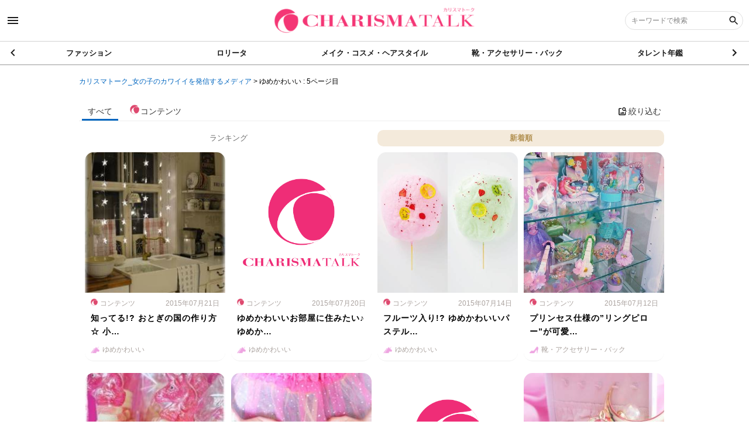

--- FILE ---
content_type: text/html; charset=utf-8
request_url: https://charismatalk.jp/search?page=5&sort=new&tag=%E3%82%86%E3%82%81%E3%81%8B%E3%82%8F%E3%81%84%E3%81%84
body_size: 25825
content:
<!DOCTYPE html><html lang="jp"><head><!-- Global site tag (gtag.js) - Google Analytics -->
<script async src="https://www.googletagmanager.com/gtag/js?id=UA-109659009-8"></script>
<script>
  window.dataLayer = window.dataLayer || [];
  function gtag(){dataLayer.push(arguments);}
  gtag('js', new Date());

  gtag('config', 'UA-109659009-8');
</script>
<meta name="google-site-verification" content="google74e687ba8c672088.html" />

<style>
.item_HTML > .post > .item_link a {
  background: none;
}

*[style="background-image:url('//s3-ap-northeast-1.amazonaws.com/jp.co.web-concierge-assets/not_found.png');"],
*[style="background-image: url('//image.web-concierge.co.jp/small_light(dw=320,dh=320,ds=s,q=70)/not_found.png?jp.co.web-concierge-assets');"],
*[style="background-image: url('//image.web-concierge.co.jp/small_light(dw=400,dh=400,ds=s,q=70)/not_found.png?jp.co.web-concierge-assets');"],
*[style="background-image:url('//image.web-concierge.co.jp/small_light(dw=800,dh=800,ds=s,q=70)/not_found.png?jp.co.web-concierge-assets')"],
*[style="background-image: url('//s3-ap-northeast-1.amazonaws.com/jp.co.web-concierge-assets/not_found.png')"]{
  background-size: contain!important;
  background-image: url('[data-uri]')!important;
}

#global-footer .site-map .inner .cate-list .item {
  background-size: 28px!important;
}
</style><meta content="width=device-width, user-scalable=no, initial-scale=1, maximum-scale=1, minimum-scale=1" name="viewport" /><meta content="IE=edge" http-equiv="X-UA-Compatible" /><meta charset="UTF-8" /><meta content="telephone=no,address=no,email=no" name="format-detection" /><title>ゆめかわいい : 5ページ目の検索一覧【新着順】| カリスマトーク_女の子のカワイイを発信するメディア</title>
<meta name="description" content="カリスマトーク_女の子のカワイイを発信するメディアで公開されている「ゆめかわいい : 5ページ目」のコンテンツ検索結果一覧です。" />
<meta name="keywords" content="カリスマトーク_女の子のカワイイを発信するメディア,ゆめかわいい : 5ページ目" />
<link rel="canonical" href="https://charismatalk.jp/search?page=5&amp;sort=new&amp;tag=%E3%82%86%E3%82%81%E3%81%8B%E3%82%8F%E3%81%84%E3%81%84" />
<meta property="og:title" content="ゆめかわいい : 5ページ目の検索一覧" />
<meta property="og:description" content="カリスマトーク_女の子のカワイイを発信するメディアで公開されている「ゆめかわいい : 5ページ目」のコンテンツ検索結果一覧です。" />
<meta property="og:type" content="website" />
<meta property="og:locale" content="ja_JP" /><meta name="csrf-param" content="authenticity_token" />
<meta name="csrf-token" content="edriYD3n7t3x4toP+GGcOEM1XXlIt6B+vIQfu22ZgUHAbC/TywT2ZMs+DKuuJw/eC82ss2XtSsDpRy3Esw8C9w==" /><link rel="next" href="/search?page=6&amp;sort=new&amp;tag=%E3%82%86%E3%82%81%E3%81%8B%E3%82%8F%E3%81%84%E3%81%84" /><link rel="prev" href="/search?page=4&amp;sort=new&amp;tag=%E3%82%86%E3%82%81%E3%81%8B%E3%82%8F%E3%81%84%E3%81%84" /><meta content="ALL" name="robots" /><link href="//s3-ap-northeast-1.amazonaws.com/jp.co.web-concierge-assets/production/sites/site_logo_squares/c35/c35ba303-6129-40fd-ab63-f5b78c93c7da/original.png?1595204871" rel="shortcut icon" /><link href="//s3-ap-northeast-1.amazonaws.com/jp.co.web-concierge-assets/production/sites/site_logo_squares/c35/c35ba303-6129-40fd-ab63-f5b78c93c7da/original.png?1595204871" rel="apple-touch-icon" sizes="120x120" /><link href="//s3-ap-northeast-1.amazonaws.com/jp.co.web-concierge-assets/production/sites/site_logo_squares/c35/c35ba303-6129-40fd-ab63-f5b78c93c7da/original.png?1595204871" rel="apple-touch-icon" sizes="180x180" /><link href="//s3-ap-northeast-1.amazonaws.com/jp.co.web-concierge-assets/production/sites/site_logo_squares/c35/c35ba303-6129-40fd-ab63-f5b78c93c7da/original.png?1595204871" rel="apple-touch-icon" sizes="152x152" /><meta content="カリスマトーク_女の子のカワイイを発信するメディア" name="apple-mobile-web-app-title" /><meta name="csrf-param" content="authenticity_token" />
<meta name="csrf-token" content="zr0gc6vgxeTCPWBw/DXmCoyMCXLFucgOYbLFI7ShD1V3C+3AXQPdXfjhttSqc3XsxHT4uOjjIrA0cfdcajeM4w==" /><link rel="stylesheet" media="screen" href="/assets/t001/application-bcdfd9ed08a9c920abd920763e43e79d8ea28d53efa8744d5f40da67a60b4fe1.css" /><script src="/assets/jquery-3.4.1.min-d2bd6f79a23e9a624a09e78add2971b773a5371ace5e97ae8be2d7806767bff6.js"></script><script src="/assets/t001/application-b5b8a80f7e331aaa573017297e2492d6934c308dc39af7eafc71ff698a96ef33.js" defer="defer"></script><link rel="stylesheet" media="screen" href="/assets/t001/search-f371f3d901e3671550270d30f7c90bd9db0df68e0da2b1e8875332d7d9826c77.css" /><script src="/assets/t001/search-c92c45dcadd1077b1320553371f4223681eb8747d3095fa56125baf225d0ab27.js" defer="defer"></script><script src="https://ajaxzip3.github.io/ajaxzip3.js" async="async"></script></head><body data-datetime="2026/01/21 10:11" data-path="search.index"><style>
#global-footer .site-map,
div.slide-menu {
  background-color: #e4caff;
}

#global-footer .site-map .inner .cate-list .item,
div.slide-menu .box,
div.slide-menu .page-menu .site-nav .list .item {
  border-color: #f7e4ff;
}

div.slide-menu .box .box-title,
div.slide-menu .box .cate-nav .list .item a,
div.slide-menu .page-menu .site-nav .list .item a,
#global-footer .site-map .inner .link-list .item a,
#global-footer .site-map .inner .cate-list .item a {
  color: #967dc0;
}

#global-footer .site-map .inner .link-list .item:after {
  color: #d0aae0;
}

div.slide-menu .page-menu .site-nav .list .item:hover {
    background-color: #debdff;
}
</style>

<script>
$(function() {
  $('.item_picture > a').each(function() {
    var href = $(this).attr('href');
    var src = $(this).find('img').attr('src');
    if(href.match(/^file/)) {
      $(this).attr('href', src);
    }
  });

  $('.item_link img, .item_goods img').each(function() {
    var src = $(this).attr('src');
    var domain = 'https://s3-ap-northeast-1.amazonaws.com/jp.co.web-concierge-assets/images/c35ba303-6129-40fd-ab63-f5b78c93c7da/'
    if(src.match(/^file/)) {
      $(this).attr('src', domain + src);
    }
  });
});
</script>

<script>
$(window).on('load', function() {
  if ($('section#page-cotent.not-found').length) {
    if (decodeURI(location.pathname) == '/category/ロリータファッション') {
      location.href = 'https://charismatalk.jp/search?category_url=lolita';
    } else if (location.pathname == '/category/yumekawa') {
      location.href = 'https://charismatalk.jp/search?category_url=yumekawaii';
    } else {
      location.href = 'https://charismatalk.jp/';
    }
  }
});
</script>

<!-- Ads -->
<template id="big_banner">
<div class="big_banner">
<script async src="//pagead2.googlesyndication.com/pagead/js/adsbygoogle.js"></script>
<!-- ビッグバナーPC -->
<ins class="adsbygoogle"
     style="display:inline-block;width:660px;height:85px"
     data-ad-client="ca-pub-2099937540834440"
     data-ad-slot="8774056615"></ins>
<script>
(adsbygoogle = window.adsbygoogle || []).push({});
</script>
</div>
</template>

<template id="rectangle_M">
<div class="rectangle_M">
<script async src="//pagead2.googlesyndication.com/pagead/js/adsbygoogle.js"></script>
<!-- PC レクタングル中 -->
<ins class="adsbygoogle"
     style="display:inline-block;width:300px;height:250px"
     data-ad-client="ca-pub-2099937540834440"
     data-ad-slot="8774056615"></ins>
<script>
(adsbygoogle = window.adsbygoogle || []).push({});
</script>
</div>
</template>

<template id="rectangle_L">
<div class="rectangle_L" style="text-align: center; margin-bottom: 20px;">
<script async src="//pagead2.googlesyndication.com/pagead/js/adsbygoogle.js"></script>
<!-- PC レクタングル大 -->
<ins class="adsbygoogle"
     style="display:inline-block;width:336px;height:280px"
     data-ad-client="ca-pub-2099937540834440"
     data-ad-slot="8774056615"></ins>
<script>
(adsbygoogle = window.adsbygoogle || []).push({});
</script>
</div>
</template>

<template id="rectangle_L2">
<div class="rectangle_L2" style="text-align: center;">
<div style="padding: 10px; display: inline-block;">
<script async src="//pagead2.googlesyndication.com/pagead/js/adsbygoogle.js"></script>
<!-- PC レクタングル中 -->
<ins class="adsbygoogle"
     style="display:inline-block;width:300px;height:250px"
     data-ad-client="ca-pub-2099937540834440"
     data-ad-slot="8774056615"></ins>
<script>
(adsbygoogle = window.adsbygoogle || []).push({});
</script>
</div>
<div style="padding: 10px; display: inline-block;">
<script async src="//pagead2.googlesyndication.com/pagead/js/adsbygoogle.js"></script>
<!-- PC レクタングル中 -->
<ins class="adsbygoogle"
     style="display:inline-block;width:300px;height:250px"
     data-ad-client="ca-pub-2099937540834440"
     data-ad-slot="8774056615"></ins>
<script>
(adsbygoogle = window.adsbygoogle || []).push({});
</script>
</div>
</div>
</template>
<template id="mobile_bannerL">
<div class="mobile_bannerL" style="text-align: center;">
<script async src="//pagead2.googlesyndication.com/pagead/js/adsbygoogle.js"></script>
<!-- (SB)ラージ・スマホ　バナー -->
<ins class="adsbygoogle"
     style="display:inline-block;width:320px;height:100px"
     data-ad-client="ca-pub-2099937540834440"
     data-ad-slot="8774056615"></ins>
<script>
(adsbygoogle = window.adsbygoogle || []).push({});
</script>
</div>
</template>

<template id="ads_js">
<script>
$(function() {
 if ($(window).width() > 660) {
  var big_ban = $('#big_banner').html();
  $(big_ban).clone().insertAfter($('.head-matome'));
  $(big_ban).clone().insertBefore($('#relate_content'));

  var rec_m = $('#rectangle_M').html();
  $(rec_m).clone().prependTo($('aside'));
 
  var rec_l = $('#rectangle_L2').html();
  $(rec_l).clone().appendTo($('.page_document .content'));

 } else {

  var moban_l = $('#mobile_bannerL').html();
  $(moban_l).clone().insertAfter($('.head-matome'));
  $(moban_l).clone().insertBefore($('#relate_content'));

  var rec_l = $('#rectangle_L').html();
  $(rec_l).clone().insertAfter($('aside'));
 }
});
</script>
</template>

<script>
  $(window).on('load', function() {
    var adsc = $('template#ads_js').html();
    $('body').append(adsc);
  });
</script>

<style>
ins {
  display: block!important;
  margin: 0 auto;
}
.big_banner {
  overflow: hidden;
}

@media screen and (max-width: 900px) {
  aside .rectangle_M {
    display: none;
  }
}
</style>
<!-- End Ads --><div canvas="container" class="js-close-any" id="container"><header id="global-header"><div class="header-top"><div class="sb-toggle-left"><span class="icon_menu"></span></div><h1 class="logo"><a href="/"><img alt="カリスマトーク_女の子のカワイイを発信するメディア" src="//s3-ap-northeast-1.amazonaws.com/jp.co.web-concierge-assets/production/sites/site_logos/c35/c35ba303-6129-40fd-ab63-f5b78c93c7da/original.png" /></a></h1><div class="search-box-wrapper pc-content"><form action="/search" accept-charset="UTF-8" method="get"><div class="search-area"><label class="search-box"><input type="text" name="keyword" id="keyword" placeholder="キーワードで検索" /><input type="hidden" name="sort" id="sort" value="new" /><button name="button" type="submit"><span class="icon_search"></span></button></label></div></form></div><div class="sb-toggle-right sp-content"><span class="icon_search"></span></div></div><nav class="cate-nav"><div class="swiper-container"><div class="swiper-wrapper"><div class="swiper-slide"><a href="/search?category_url=fashion&amp;sort=new">ファッション</a></div><div class="swiper-slide"><a href="/search?category_url=lolita&amp;sort=new">ロリータ</a></div><div class="swiper-slide"><a href="/search?category_url=make_cosme_hair&amp;sort=new">メイク・コスメ・ヘアスタイル</a></div><div class="swiper-slide"><a href="/search?category_url=shoes_accessory_bag&amp;sort=new">靴・アクセサリー・バック</a></div><div class="swiper-slide"><a href="/search?category_url=talents&amp;sort=new">タレント年鑑</a></div><div class="swiper-slide"><a href="/search?category_url=harajuku&amp;sort=new">原宿・青文字系SHOP</a></div><div class="swiper-slide"><a href="/search?category_url=yumekawaii&amp;sort=new">ゆめかわいい</a></div><div class="swiper-slide"><a href="/search?category_url=9bac96a9-501d-43d6-a517-df60fd7ae29b&amp;sort=new">pickup</a></div></div><div class="swiper-button-next"><span class="arrow_right"></span></div><div class="swiper-button-prev"><span class="arrow_left"></span></div></div></nav></header><div id="contentwrap"><main id="search-result-view"><div class="header-pan"><ol class="pan" itemscope="" itemtype="http://schema.org/BreadcrumbList"><li itemprop="itemListElement" itemscope="" itemtype="http://schema.org/ListItem"><a itemprop="item" href="/"><span itemprop="name">カリスマトーク_女の子のカワイイを発信するメディア</span></a><meta content="1" itemprop="position" /></li> &gt; <li itemprop="itemListElement" itemscope="" itemtype="http://schema.org/ListItem"><a itemprop="item" class="crumbs-end" href="#"><span itemprop="name">ゆめかわいい : 5ページ目</span></a><meta content="2" itemprop="position" /></li></ol></div><header class="content-header"><div class="inner"><div class="modal"><input class="checkbox" id="modal-trigger" type="checkbox" /><div class="modal-overlay"><label class="o-close" for="modal-trigger"></label><div class="modal-wrap"><label class="close" for="modal-trigger">✖</label><form action="/search" accept-charset="UTF-8" method="get"><dl class="search-keyword"><dt class="title">キーワード </dt><dd class="input"><label class="keyword"><input type="text" name="keyword" id="keyword" /><button name="" type="submit" value="-"><svg class="icon icon-search"><use xlink:href="/assets/default/enter/symbol-defs-29f25f93a8eaaea19ea5bf013a49bf60cb862a04f47c935599fc062ea0d25876.svg#icon-search"></use></svg></button></label></dd></dl><dl class="search-category"><dt class="title">カテゴリ </dt><dd class="input"><label class="category"><select name="category_url" id="category_url"><option value="">指定なし</option><option value="fashion">ファッション</option>
<option value="lolita">ロリータ</option>
<option value="make_cosme_hair">メイク・コスメ・ヘアスタイル</option>
<option value="shoes_accessory_bag">靴・アクセサリー・バック</option>
<option value="talents">タレント年鑑</option>
<option value="harajuku">原宿・青文字系SHOP</option>
<option value="yumekawaii">ゆめかわいい</option>
<option value="9bac96a9-501d-43d6-a517-df60fd7ae29b">pickup</option></select></label></dd></dl><dl class="search-type"><dt class="title">記事種別 </dt><dd class="item"><input type="radio" name="type" id="type_" value="" checked="checked" /><label for="type_">すべて</label></dd><dd class="item"><input type="radio" name="type" id="type_item" value="Article" /><label for="type_item">商品・サービス</label><div class="stage-hidden"></div></dd><dd class="item"><input type="radio" name="type" id="type_article" value="Article" /><label for="type_article">コンテンツ</label><div class="stage-hidden"></div></dd><dd class="item"><input type="radio" name="type" id="type_Movie" value="Movie" /><label for="type_Movie">動画</label><div class="stage-hidden"></div></dd><dd class="item"><input type="radio" name="type" id="type_Booklet" value="Booklet" /><label for="type_Booklet">特集</label><div class="stage-hidden"></div></dd></dl><div class="menu"><input type="submit" name="commit" value="絞り込む" class="refinement-btn" data-disable-with="絞り込む" /><a class="reset-btn" href="/search">リセット</a></div></form></div></div></div><script>$(function() {
  var display_child_categories = function() {
    var option = $('#parent-category-selector option:selected');
    var api_url = '/api/child_categories';
    if (!(option.val())) {
      $('.child-category').hide();
      return;
    }
    $.get('/api/child_categories',
    {
      parent_category: option.attr('data-category-url'),
      qa: Math.floor( Math.random() * 9999 )
    },
    function(data) {
      if ($(data).length == 0) {
        $('.child-category').hide(); 
        return;
      }
      if (!(data)) {
        $('.child-category').hide();
        return;
      }
      var selector = $('#child-category-selector');
      selector.empty();
      var selector_html = '<select name="child_category">';
      selector_html = selector_html + '<option value="">--</option>';
      $.each(data, function() {
        if (selector.attr('data-initial-value') == this.name) {
          selector_html = selector_html + '<option value="' + this.name + '" selected>';
        } else {
          selector_html = selector_html + '<option value="' + this.name + '">';
        }
        selector_html = selector_html + this.name;
        selector_html = selector_html + '</option>';
      });
      selector_html = selector_html + '</select>';
      selector.append(selector_html);
      $('.child-category').show();
    });
  }
  $('#parent-category-selector').on('change', function() {
    display_child_categories();
  });
  display_child_categories();
});</script></div></header><nav class="category-nav"><ul class="menu"><li class="item all active"><a href="/search?page=1&amp;sort=new&amp;stage=&amp;tag=%E3%82%86%E3%82%81%E3%81%8B%E3%82%8F%E3%81%84%E3%81%84&amp;type=">すべて</a></li><li class="item article"><a href="/search?page=1&amp;sort=new&amp;stage=article&amp;tag=%E3%82%86%E3%82%81%E3%81%8B%E3%82%8F%E3%81%84%E3%81%84&amp;type=Article"><div><img src="//s3-ap-northeast-1.amazonaws.com/jp.co.web-concierge-assets/production/sites/contents_image_articles/c35/c35ba303-6129-40fd-ab63-f5b78c93c7da/original.png?1562836757" /><span>コンテンツ</span></div></a></li><li class="item modal"><div><label class="modal-btn" for="modal-trigger"><span class="icon_image_search"></span><span>絞り込む</span></label></div></li></ul></nav><div class="result-content"><ul class="tab-menu"><li class="menu ranking"><a href="/search?page=1&amp;sort=ranking&amp;tag=%E3%82%86%E3%82%81%E3%81%8B%E3%82%8F%E3%81%84%E3%81%84">ランキング</a></li><li class="menu popular active"><a href="/search?page=1&amp;sort=new&amp;tag=%E3%82%86%E3%82%81%E3%81%8B%E3%82%8F%E3%81%84%E3%81%84">新着順</a></li></ul><div class="content"><ul class="list"><li class="item"><a href="https://charismatalk.jp/AC0000148"><figure class="thumb" style="background-image: url(&#39;//image.web-concierge.co.jp/small_light(dw=400,dh=400,ds=s,q=70)/production/articles/images/C00/C0000148/original.jpg?jp.co.web-concierge-assets&#39;);"></figure><div class="text-area"><header class="header"><span class="category"><img style="width: 12px; margin-right: 4px;" src="//s3-ap-northeast-1.amazonaws.com/jp.co.web-concierge-assets/production/sites/contents_image_articles/c35/c35ba303-6129-40fd-ab63-f5b78c93c7da/original.png?1562836757" />コンテンツ</span><time class="date" pubdate="pubdate">2015年07月21日</time></header><h3 class="title">知ってる!? おとぎの国の作り方☆ 小…</h3><span class="category" style="background-image:url(&#39;//s3-ap-northeast-1.amazonaws.com/jp.co.web-concierge-assets/production/categories/icons/c35ba303-6129-40fd-ab63-f5b78c93c7da/yum/yumekawaii/original.png&#39;);">ゆめかわいい</span></div></a></li><li class="item"><a href="https://charismatalk.jp/AC0001210"><figure class="thumb" style="background-image: url(&#39;//image.web-concierge.co.jp/small_light(dw=400,dh=400,ds=s,q=70)/not_found.png?jp.co.web-concierge-assets&#39;);"></figure><div class="text-area"><header class="header"><span class="category"><img style="width: 12px; margin-right: 4px;" src="//s3-ap-northeast-1.amazonaws.com/jp.co.web-concierge-assets/production/sites/contents_image_articles/c35/c35ba303-6129-40fd-ab63-f5b78c93c7da/original.png?1562836757" />コンテンツ</span><time class="date" pubdate="pubdate">2015年07月20日</time></header><h3 class="title">ゆめかわいいお部屋に住みたい♪ ゆめか…</h3><span class="category" style="background-image:url(&#39;//s3-ap-northeast-1.amazonaws.com/jp.co.web-concierge-assets/production/categories/icons/c35ba303-6129-40fd-ab63-f5b78c93c7da/yum/yumekawaii/original.png&#39;);">ゆめかわいい</span></div></a></li><li class="item"><a href="https://charismatalk.jp/AC0000875"><figure class="thumb" style="background-image: url(&#39;//image.web-concierge.co.jp/small_light(dw=400,dh=400,ds=s,q=70)/production/articles/images/C00/C0000875/original.jpg?jp.co.web-concierge-assets&#39;);"></figure><div class="text-area"><header class="header"><span class="category"><img style="width: 12px; margin-right: 4px;" src="//s3-ap-northeast-1.amazonaws.com/jp.co.web-concierge-assets/production/sites/contents_image_articles/c35/c35ba303-6129-40fd-ab63-f5b78c93c7da/original.png?1562836757" />コンテンツ</span><time class="date" pubdate="pubdate">2015年07月14日</time></header><h3 class="title">フルーツ入り!? ゆめかわいいパステル…</h3><span class="category" style="background-image:url(&#39;//s3-ap-northeast-1.amazonaws.com/jp.co.web-concierge-assets/production/categories/icons/c35ba303-6129-40fd-ab63-f5b78c93c7da/yum/yumekawaii/original.png&#39;);">ゆめかわいい</span></div></a></li><li class="item"><a href="https://charismatalk.jp/AC0001653"><figure class="thumb" style="background-image: url(&#39;//image.web-concierge.co.jp/small_light(dw=400,dh=400,ds=s,q=70)/production/articles/images/C00/C0001653/original.jpg?jp.co.web-concierge-assets&#39;);"></figure><div class="text-area"><header class="header"><span class="category"><img style="width: 12px; margin-right: 4px;" src="//s3-ap-northeast-1.amazonaws.com/jp.co.web-concierge-assets/production/sites/contents_image_articles/c35/c35ba303-6129-40fd-ab63-f5b78c93c7da/original.png?1562836757" />コンテンツ</span><time class="date" pubdate="pubdate">2015年07月12日</time></header><h3 class="title">プリンセス仕様の”リングピロー”が可愛…</h3><span class="category" style="background-image:url(&#39;//s3-ap-northeast-1.amazonaws.com/jp.co.web-concierge-assets/production/categories/icons/c35ba303-6129-40fd-ab63-f5b78c93c7da/sho/shoes_accessory_bag/original.png&#39;);">靴・アクセサリー・バック</span></div></a></li><li class="item"><a href="https://charismatalk.jp/AC0001321"><figure class="thumb" style="background-image: url(&#39;//image.web-concierge.co.jp/small_light(dw=400,dh=400,ds=s,q=70)/production/articles/images/C00/C0001321/original.jpg?jp.co.web-concierge-assets&#39;);"></figure><div class="text-area"><header class="header"><span class="category"><img style="width: 12px; margin-right: 4px;" src="//s3-ap-northeast-1.amazonaws.com/jp.co.web-concierge-assets/production/sites/contents_image_articles/c35/c35ba303-6129-40fd-ab63-f5b78c93c7da/original.png?1562836757" />コンテンツ</span><time class="date" pubdate="pubdate">2015年07月01日</time></header><h3 class="title">お好きなお菓子を串に通してつくる?”キ…</h3><span class="category" style="background-image:url(&#39;//s3-ap-northeast-1.amazonaws.com/jp.co.web-concierge-assets/production/categories/icons/c35ba303-6129-40fd-ab63-f5b78c93c7da/yum/yumekawaii/original.png&#39;);">ゆめかわいい</span></div></a></li><li class="item"><a href="https://charismatalk.jp/AC0000942"><figure class="thumb" style="background-image: url(&#39;//image.web-concierge.co.jp/small_light(dw=400,dh=400,ds=s,q=70)/production/articles/images/C00/C0000942/original.jpg?jp.co.web-concierge-assets&#39;);"></figure><div class="text-area"><header class="header"><span class="category"><img style="width: 12px; margin-right: 4px;" src="//s3-ap-northeast-1.amazonaws.com/jp.co.web-concierge-assets/production/sites/contents_image_articles/c35/c35ba303-6129-40fd-ab63-f5b78c93c7da/original.png?1562836757" />コンテンツ</span><time class="date" pubdate="pubdate">2015年06月28日</time></header><h3 class="title">キラキラメイクよりもポップに可愛く目立…</h3><span class="category" style="background-image:url(&#39;//s3-ap-northeast-1.amazonaws.com/jp.co.web-concierge-assets/production/categories/icons/c35ba303-6129-40fd-ab63-f5b78c93c7da/yum/yumekawaii/original.png&#39;);">ゆめかわいい</span></div></a></li><li class="item"><a href="https://charismatalk.jp/AC0001426"><figure class="thumb" style="background-image: url(&#39;//image.web-concierge.co.jp/small_light(dw=400,dh=400,ds=s,q=70)/not_found.png?jp.co.web-concierge-assets&#39;);"></figure><div class="text-area"><header class="header"><span class="category"><img style="width: 12px; margin-right: 4px;" src="//s3-ap-northeast-1.amazonaws.com/jp.co.web-concierge-assets/production/sites/contents_image_articles/c35/c35ba303-6129-40fd-ab63-f5b78c93c7da/original.png?1562836757" />コンテンツ</span><time class="date" pubdate="pubdate">2015年06月25日</time></header><h3 class="title">ゆめかわいいチョーカーをプチプラでハン…</h3><span class="category" style="background-image:url(&#39;//s3-ap-northeast-1.amazonaws.com/jp.co.web-concierge-assets/production/categories/icons/c35ba303-6129-40fd-ab63-f5b78c93c7da/yum/yumekawaii/original.png&#39;);">ゆめかわいい</span></div></a></li><li class="item"><a href="https://charismatalk.jp/AC0000700"><figure class="thumb" style="background-image: url(&#39;//image.web-concierge.co.jp/small_light(dw=400,dh=400,ds=s,q=70)/production/articles/images/C00/C0000700/original.jpg?jp.co.web-concierge-assets&#39;);"></figure><div class="text-area"><header class="header"><span class="category"><img style="width: 12px; margin-right: 4px;" src="//s3-ap-northeast-1.amazonaws.com/jp.co.web-concierge-assets/production/sites/contents_image_articles/c35/c35ba303-6129-40fd-ab63-f5b78c93c7da/original.png?1562836757" />コンテンツ</span><time class="date" pubdate="pubdate">2015年06月20日</time></header><h3 class="title">大人女子も満足する仕様!? セーラーム…</h3><span class="category" style="background-image:url(&#39;//s3-ap-northeast-1.amazonaws.com/jp.co.web-concierge-assets/production/categories/icons/c35ba303-6129-40fd-ab63-f5b78c93c7da/mak/make_cosme_hair/original.png&#39;);">メイク・コスメ・ヘアスタイル</span></div></a></li><li class="item"><a href="https://charismatalk.jp/AC0000631"><figure class="thumb" style="background-image: url(&#39;//image.web-concierge.co.jp/small_light(dw=400,dh=400,ds=s,q=70)/production/articles/images/C00/C0000631/original.jpg?jp.co.web-concierge-assets&#39;);"></figure><div class="text-area"><header class="header"><span class="category"><img style="width: 12px; margin-right: 4px;" src="//s3-ap-northeast-1.amazonaws.com/jp.co.web-concierge-assets/production/sites/contents_image_articles/c35/c35ba303-6129-40fd-ab63-f5b78c93c7da/original.png?1562836757" />コンテンツ</span><time class="date" pubdate="pubdate">2015年06月17日</time></header><h3 class="title">材料もすべて100均で！ キャンディー…</h3><span class="category" style="background-image:url(&#39;//s3-ap-northeast-1.amazonaws.com/jp.co.web-concierge-assets/production/categories/icons/c35ba303-6129-40fd-ab63-f5b78c93c7da/yum/yumekawaii/original.png&#39;);">ゆめかわいい</span></div></a></li><li class="item"><a href="https://charismatalk.jp/AC0000221"><figure class="thumb" style="background-image: url(&#39;//image.web-concierge.co.jp/small_light(dw=400,dh=400,ds=s,q=70)/not_found.png?jp.co.web-concierge-assets&#39;);"></figure><div class="text-area"><header class="header"><span class="category"><img style="width: 12px; margin-right: 4px;" src="//s3-ap-northeast-1.amazonaws.com/jp.co.web-concierge-assets/production/sites/contents_image_articles/c35/c35ba303-6129-40fd-ab63-f5b78c93c7da/original.png?1562836757" />コンテンツ</span><time class="date" pubdate="pubdate">2015年06月12日</time></header><h3 class="title">ポニー＆ユニコーン！ とっておきのアメ…</h3><span class="category" style="background-image:url(&#39;//s3-ap-northeast-1.amazonaws.com/jp.co.web-concierge-assets/production/categories/icons/c35ba303-6129-40fd-ab63-f5b78c93c7da/yum/yumekawaii/original.png&#39;);">ゆめかわいい</span></div></a></li><li class="item"><a href="https://charismatalk.jp/AC0000961"><figure class="thumb" style="background-image: url(&#39;//image.web-concierge.co.jp/small_light(dw=400,dh=400,ds=s,q=70)/not_found.png?jp.co.web-concierge-assets&#39;);"></figure><div class="text-area"><header class="header"><span class="category"><img style="width: 12px; margin-right: 4px;" src="//s3-ap-northeast-1.amazonaws.com/jp.co.web-concierge-assets/production/sites/contents_image_articles/c35/c35ba303-6129-40fd-ab63-f5b78c93c7da/original.png?1562836757" />コンテンツ</span><time class="date" pubdate="pubdate">2015年06月11日</time></header><h3 class="title">WEGOのふわもこメルヘン“うさぎちゃ…</h3><span class="category" style="background-image:url(&#39;//s3-ap-northeast-1.amazonaws.com/jp.co.web-concierge-assets/production/categories/icons/c35ba303-6129-40fd-ab63-f5b78c93c7da/yum/yumekawaii/original.png&#39;);">ゆめかわいい</span></div></a></li><li class="item"><a href="https://charismatalk.jp/AC0001713"><figure class="thumb" style="background-image: url(&#39;//image.web-concierge.co.jp/small_light(dw=400,dh=400,ds=s,q=70)/production/articles/images/C00/C0001713/original.jpg?jp.co.web-concierge-assets&#39;);"></figure><div class="text-area"><header class="header"><span class="category"><img style="width: 12px; margin-right: 4px;" src="//s3-ap-northeast-1.amazonaws.com/jp.co.web-concierge-assets/production/sites/contents_image_articles/c35/c35ba303-6129-40fd-ab63-f5b78c93c7da/original.png?1562836757" />コンテンツ</span><time class="date" pubdate="pubdate">2015年06月10日</time></header><h3 class="title">WEGOの超人気アイテム“ぬいぐるみリ…</h3><span class="category" style="background-image:url(&#39;//s3-ap-northeast-1.amazonaws.com/jp.co.web-concierge-assets/production/categories/icons/c35ba303-6129-40fd-ab63-f5b78c93c7da/yum/yumekawaii/original.png&#39;);">ゆめかわいい</span></div></a></li><li class="item"><a href="https://charismatalk.jp/AC0001400"><figure class="thumb" style="background-image: url(&#39;//image.web-concierge.co.jp/small_light(dw=400,dh=400,ds=s,q=70)/production/articles/images/C00/C0001400/original.jpg?jp.co.web-concierge-assets&#39;);"></figure><div class="text-area"><header class="header"><span class="category"><img style="width: 12px; margin-right: 4px;" src="//s3-ap-northeast-1.amazonaws.com/jp.co.web-concierge-assets/production/sites/contents_image_articles/c35/c35ba303-6129-40fd-ab63-f5b78c93c7da/original.png?1562836757" />コンテンツ</span><time class="date" pubdate="pubdate">2015年06月10日</time></header><h3 class="title">WEGOの新作iPhoneケースが気に…</h3><span class="category" style="background-image:url(&#39;//s3-ap-northeast-1.amazonaws.com/jp.co.web-concierge-assets/production/categories/icons/c35ba303-6129-40fd-ab63-f5b78c93c7da/sho/shoes_accessory_bag/original.png&#39;);">靴・アクセサリー・バック</span></div></a></li><li class="item"><a href="https://charismatalk.jp/AC0002148"><figure class="thumb" style="background-image: url(&#39;//image.web-concierge.co.jp/small_light(dw=400,dh=400,ds=s,q=70)/production/articles/images/C00/C0002148/original.jpg?jp.co.web-concierge-assets&#39;);"></figure><div class="text-area"><header class="header"><span class="category"><img style="width: 12px; margin-right: 4px;" src="//s3-ap-northeast-1.amazonaws.com/jp.co.web-concierge-assets/production/sites/contents_image_articles/c35/c35ba303-6129-40fd-ab63-f5b78c93c7da/original.png?1562836757" />コンテンツ</span><time class="date" pubdate="pubdate">2015年06月09日</time></header><h3 class="title">ゆめかわいいが通販で買える!? プチプ…</h3><span class="category" style="background-image:url(&#39;//s3-ap-northeast-1.amazonaws.com/jp.co.web-concierge-assets/production/categories/icons/c35ba303-6129-40fd-ab63-f5b78c93c7da/yum/yumekawaii/original.png&#39;);">ゆめかわいい</span></div></a></li><li class="item"><a href="https://charismatalk.jp/AC0001130"><figure class="thumb" style="background-image: url(&#39;//image.web-concierge.co.jp/small_light(dw=400,dh=400,ds=s,q=70)/not_found.png?jp.co.web-concierge-assets&#39;);"></figure><div class="text-area"><header class="header"><span class="category"><img style="width: 12px; margin-right: 4px;" src="//s3-ap-northeast-1.amazonaws.com/jp.co.web-concierge-assets/production/sites/contents_image_articles/c35/c35ba303-6129-40fd-ab63-f5b78c93c7da/original.png?1562836757" />コンテンツ</span><time class="date" pubdate="pubdate">2015年06月05日</time></header><h3 class="title">ファンタジックでゆめかわいい♪世界が注…</h3><span class="category" style="background-image:url(&#39;//s3-ap-northeast-1.amazonaws.com/jp.co.web-concierge-assets/production/categories/icons/c35ba303-6129-40fd-ab63-f5b78c93c7da/yum/yumekawaii/original.png&#39;);">ゆめかわいい</span></div></a></li><li class="item"><a href="https://charismatalk.jp/AC0001404"><figure class="thumb" style="background-image: url(&#39;//image.web-concierge.co.jp/small_light(dw=400,dh=400,ds=s,q=70)/production/articles/images/C00/C0001404/original.jpg?jp.co.web-concierge-assets&#39;);"></figure><div class="text-area"><header class="header"><span class="category"><img style="width: 12px; margin-right: 4px;" src="//s3-ap-northeast-1.amazonaws.com/jp.co.web-concierge-assets/production/sites/contents_image_articles/c35/c35ba303-6129-40fd-ab63-f5b78c93c7da/original.png?1562836757" />コンテンツ</span><time class="date" pubdate="pubdate">2015年06月04日</time></header><h3 class="title">家にある物ですぐできちゃう☆ 驚く程簡…</h3><span class="category" style="background-image:url(&#39;//s3-ap-northeast-1.amazonaws.com/jp.co.web-concierge-assets/production/categories/icons/c35ba303-6129-40fd-ab63-f5b78c93c7da/fas/fashion/original.png&#39;);">ファッション</span></div></a></li><li class="item"><a href="https://charismatalk.jp/AC0000574"><figure class="thumb" style="background-image: url(&#39;//image.web-concierge.co.jp/small_light(dw=400,dh=400,ds=s,q=70)/production/articles/images/C00/C0000574/original.jpg?jp.co.web-concierge-assets&#39;);"></figure><div class="text-area"><header class="header"><span class="category"><img style="width: 12px; margin-right: 4px;" src="//s3-ap-northeast-1.amazonaws.com/jp.co.web-concierge-assets/production/sites/contents_image_articles/c35/c35ba303-6129-40fd-ab63-f5b78c93c7da/original.png?1562836757" />コンテンツ</span><time class="date" pubdate="pubdate">2015年06月04日</time></header><h3 class="title">原宿ガーリーな女の子になれちゃう!? …</h3><span class="category" style="background-image:url(&#39;//s3-ap-northeast-1.amazonaws.com/jp.co.web-concierge-assets/production/categories/icons/c35ba303-6129-40fd-ab63-f5b78c93c7da/fas/fashion/original.png&#39;);">ファッション</span></div></a></li><li class="item"><a href="https://charismatalk.jp/AC0000983"><figure class="thumb" style="background-image: url(&#39;//image.web-concierge.co.jp/small_light(dw=400,dh=400,ds=s,q=70)/production/articles/images/C00/C0000983/original.jpg?jp.co.web-concierge-assets&#39;);"></figure><div class="text-area"><header class="header"><span class="category"><img style="width: 12px; margin-right: 4px;" src="//s3-ap-northeast-1.amazonaws.com/jp.co.web-concierge-assets/production/sites/contents_image_articles/c35/c35ba303-6129-40fd-ab63-f5b78c93c7da/original.png?1562836757" />コンテンツ</span><time class="date" pubdate="pubdate">2015年05月20日</time></header><h3 class="title">見ているだけで甘い香りがしてきそう!?…</h3><span class="category" style="background-image:url(&#39;//s3-ap-northeast-1.amazonaws.com/jp.co.web-concierge-assets/production/categories/icons/c35ba303-6129-40fd-ab63-f5b78c93c7da/yum/yumekawaii/original.png&#39;);">ゆめかわいい</span></div></a></li><li class="item"><a href="https://charismatalk.jp/AC0001299"><figure class="thumb" style="background-image: url(&#39;//image.web-concierge.co.jp/small_light(dw=400,dh=400,ds=s,q=70)/production/articles/images/C00/C0001299/original.jpg?jp.co.web-concierge-assets&#39;);"></figure><div class="text-area"><header class="header"><span class="category"><img style="width: 12px; margin-right: 4px;" src="//s3-ap-northeast-1.amazonaws.com/jp.co.web-concierge-assets/production/sites/contents_image_articles/c35/c35ba303-6129-40fd-ab63-f5b78c93c7da/original.png?1562836757" />コンテンツ</span><time class="date" pubdate="pubdate">2015年05月06日</time></header><h3 class="title">入手困難なWEGOのくまリュックが欲し…</h3><span class="category" style="background-image:url(&#39;//s3-ap-northeast-1.amazonaws.com/jp.co.web-concierge-assets/production/categories/icons/c35ba303-6129-40fd-ab63-f5b78c93c7da/yum/yumekawaii/original.png&#39;);">ゆめかわいい</span></div></a></li><li class="item"><a href="https://charismatalk.jp/AC0000986"><figure class="thumb" style="background-image: url(&#39;//image.web-concierge.co.jp/small_light(dw=400,dh=400,ds=s,q=70)/production/articles/images/C00/C0000986/original.jpg?jp.co.web-concierge-assets&#39;);"></figure><div class="text-area"><header class="header"><span class="category"><img style="width: 12px; margin-right: 4px;" src="//s3-ap-northeast-1.amazonaws.com/jp.co.web-concierge-assets/production/sites/contents_image_articles/c35/c35ba303-6129-40fd-ab63-f5b78c93c7da/original.png?1562836757" />コンテンツ</span><time class="date" pubdate="pubdate">2015年05月02日</time></header><h3 class="title">眩しい日差しと夏の暑さをもキラリ跳ね返…</h3><span class="category" style="background-image:url(&#39;//s3-ap-northeast-1.amazonaws.com/jp.co.web-concierge-assets/production/categories/icons/c35ba303-6129-40fd-ab63-f5b78c93c7da/sho/shoes_accessory_bag/original.png&#39;);">靴・アクセサリー・バック</span></div></a></li></ul></div><div class="pagination-wrap"><nav class="pagination"><div class="pagination-wrap"><nav class="pagination"><span class="first"><a href="/search?sort=new&amp;tag=%E3%82%86%E3%82%81%E3%81%8B%E3%82%8F%E3%81%84%E3%81%84">«</a></span> <span class="prev"><a rel="prev" href="/search?page=4&amp;sort=new&amp;tag=%E3%82%86%E3%82%81%E3%81%8B%E3%82%8F%E3%81%84%E3%81%84">‹ 前</a></span> <span class="page"><a href="/search?sort=new&amp;tag=%E3%82%86%E3%82%81%E3%81%8B%E3%82%8F%E3%81%84%E3%81%84">1</a></span> <span class="page"><a href="/search?page=2&amp;sort=new&amp;tag=%E3%82%86%E3%82%81%E3%81%8B%E3%82%8F%E3%81%84%E3%81%84">2</a></span> <span class="page"><a href="/search?page=3&amp;sort=new&amp;tag=%E3%82%86%E3%82%81%E3%81%8B%E3%82%8F%E3%81%84%E3%81%84">3</a></span> <span class="page"><a rel="prev" href="/search?page=4&amp;sort=new&amp;tag=%E3%82%86%E3%82%81%E3%81%8B%E3%82%8F%E3%81%84%E3%81%84">4</a></span> <span class="page current">5</span> <span class="page"><a rel="next" href="/search?page=6&amp;sort=new&amp;tag=%E3%82%86%E3%82%81%E3%81%8B%E3%82%8F%E3%81%84%E3%81%84">6</a></span> <span class="next"><a rel="next" href="/search?page=6&amp;sort=new&amp;tag=%E3%82%86%E3%82%81%E3%81%8B%E3%82%8F%E3%81%84%E3%81%84">次 ›</a></span> <span class="last"><a href="/search?page=6&amp;sort=new&amp;tag=%E3%82%86%E3%82%81%E3%81%8B%E3%82%8F%E3%81%84%E3%81%84">»</a></span> </nav></div></nav></div></div><div class="footer-pan"><ol class="pan" itemscope="" itemtype="http://schema.org/BreadcrumbList"><li itemprop="itemListElement" itemscope="" itemtype="http://schema.org/ListItem"><a itemprop="item" href="/"><span itemprop="name">カリスマトーク_女の子のカワイイを発信するメディア</span></a><meta content="1" itemprop="position" /></li> &gt; <li itemprop="itemListElement" itemscope="" itemtype="http://schema.org/ListItem"><a itemprop="item" class="crumbs-end" href="#"><span itemprop="name">ゆめかわいい : 5ページ目</span></a><meta content="2" itemprop="position" /></li></ol></div></main><script>var tag = document.createElement('script');
tag.src = "https://www.youtube.com/iframe_api";
var iframePlayerApiScriptTag = document.getElementsByTagName('script')[0];
iframePlayerApiScriptTag.parentNode.insertBefore(tag, iframePlayerApiScriptTag);
function onYouTubePlayerAPIReady() {
  $('li.item .frame').on('click', function() {
    var movie = $(this);
    var player = new YT.Player(movie.attr('id'), {
      width: movie.width(),
      height: movie.height(),
      videoId: movie.attr('data-code'),
      playerVars: {
        'modestbranding': 1,
        'autohide': 1,
        'controls': 0,
        'showinfo': 0,
        'rel': 0,
        'autoplay': 1
      },
      events: {
        'onReady': onPlayerReady,
        'onStateChange': onPlayerStateChange
      }
    });
  });
}
function onPlayerReady(event){ }
function onPlayerStateChange(event){
  switch(event.data){
    case YT.PlayerState.ENDED:
      var frame = $(event.target.getIframe());
      location.href = frame.attr('data-redirect-url');
      break;
    case YT.PlayerState.PLAYING:
      break;
    case YT.PlayerState.PAUSED:
      break;
    case YT.PlayerState.BUFFERING:
      break;
    case YT.PlayerState.CUED:
      break;
  }
}
$(function(){
  var modalbtn = $('nav.category-nav ul li.modal');
  $(window).scroll(function () {
    if ( $(this).scrollTop() > 100 ) {
      modalbtn.addClass('scroll-fixed');
    } else {
      modalbtn.removeClass('scroll-fixed');
    }
  });
});</script></div><footer id="global-footer"><nav class="site-map"><div class="inner"><a class="logo" href="/"><img alt="カリスマトーク_女の子のカワイイを発信するメディア" src="//s3-ap-northeast-1.amazonaws.com/jp.co.web-concierge-assets/production/sites/site_logos/c35/c35ba303-6129-40fd-ab63-f5b78c93c7da/original.png" /></a><ul class="sns-list"><li class="item hatena"><a target="_blank" href="http://b.hatena.ne.jp/add?mode=confirm&amp;amp;url=https://charismatalk.jp/search?page=5&amp;sort=new&amp;tag=%E3%82%86%E3%82%81%E3%81%8B%E3%82%8F%E3%81%84%E3%81%84&amp;title=|カリスマトーク_女の子のカワイイを発信するメディア"><img alt="はてなブログ" src="/assets/t001/common/icon/sns-hatena-1f0b69f9f0adb8cff63cc037db0fb0c5c4933275426ed582bbd5ab4f9685d92a.svg" /></a></li><li class="item hatena"><a onClick="window.open(encodeURI(decodeURI(this.href)), &#39;tweetwindow&#39;, &#39;width=650, height=470, personalbar=0, toolbar=0, scrollbars=1, sizable=1&#39;); return false;" rel="nofollow" href="http://twitter.com/share?text=|カリスマトーク_女の子のカワイイを発信するメディア&amp;url=https://charismatalk.jp/search?page=5&amp;sort=new&amp;tag=%E3%82%86%E3%82%81%E3%81%8B%E3%82%8F%E3%81%84%E3%81%84&amp;hashtags="><img alt="X" src="/assets/t001/common/icon/sns-twitter-7f220bd568e93fc538271b96a31d040bbe4ea763da9838bfc1223fc7aaf1b022.svg" /></a></li><li class="item hatena"><a onClick="window.open(encodeURI(decodeURI(this.href)),&#39;sharewindow&#39;,&#39;width=550, height=450, personalbar=0, toolbar=0, scrollbars=1, resizable=!&#39;); return false;" href="http://www.facebook.com/sharer.php?u=https://charismatalk.jp/search?page=5&amp;sort=new&amp;tag=%E3%82%86%E3%82%81%E3%81%8B%E3%82%8F%E3%81%84%E3%81%84&amp;t=|カリスマトーク_女の子のカワイイを発信するメディア"><img alt="Facebook" src="/assets/t001/common/icon/sns-facebook-de81f1317a0373e78d21ce79562f07cdbfd0f59e9ec0118907a42c45e70bf874.svg" /></a></li><li class="item hatena"><a target="_blank" href="http://line.me/R/msg/text/?|カリスマトーク_女の子のカワイイを発信するメディア https://charismatalk.jp/search?page=5&amp;sort=new&amp;tag=%E3%82%86%E3%82%81%E3%81%8B%E3%82%8F%E3%81%84%E3%81%84"><img alt="LINE" src="/assets/t001/common/icon/sns-line-9b776919a35a532a5d923deac3e90afbee4d7c35007b786b7befd449225224e8.svg" /></a></li></ul><ul class="cate-list"><li class="item" data-echo-background="//s3-ap-northeast-1.amazonaws.com/jp.co.web-concierge-assets/production/categories/icons/c35ba303-6129-40fd-ab63-f5b78c93c7da/fas/fashion/original.png"><a href="/search?category_url=fashion&amp;sort=new"><span>ファッション</span></a></li><li class="item" data-echo-background="//s3-ap-northeast-1.amazonaws.com/jp.co.web-concierge-assets/production/categories/icons/c35ba303-6129-40fd-ab63-f5b78c93c7da/lol/lolita/original.png"><a href="/search?category_url=lolita&amp;sort=new"><span>ロリータ</span></a></li><li class="item" data-echo-background="//s3-ap-northeast-1.amazonaws.com/jp.co.web-concierge-assets/production/categories/icons/c35ba303-6129-40fd-ab63-f5b78c93c7da/mak/make_cosme_hair/original.png"><a href="/search?category_url=make_cosme_hair&amp;sort=new"><span>メイク・コスメ・ヘアスタイル</span></a></li><li class="item" data-echo-background="//s3-ap-northeast-1.amazonaws.com/jp.co.web-concierge-assets/production/categories/icons/c35ba303-6129-40fd-ab63-f5b78c93c7da/sho/shoes_accessory_bag/original.png"><a href="/search?category_url=shoes_accessory_bag&amp;sort=new"><span>靴・アクセサリー・バック</span></a></li><li class="item" data-echo-background="//s3-ap-northeast-1.amazonaws.com/jp.co.web-concierge-assets/production/categories/icons/c35ba303-6129-40fd-ab63-f5b78c93c7da/tal/talents/original.png"><a href="/search?category_url=talents&amp;sort=new"><span>タレント年鑑</span></a></li><li class="item" data-echo-background="//s3-ap-northeast-1.amazonaws.com/jp.co.web-concierge-assets/production/categories/icons/c35ba303-6129-40fd-ab63-f5b78c93c7da/har/harajuku/original.png"><a href="/search?category_url=harajuku&amp;sort=new"><span>原宿・青文字系SHOP</span></a></li><li class="item" data-echo-background="//s3-ap-northeast-1.amazonaws.com/jp.co.web-concierge-assets/production/categories/icons/c35ba303-6129-40fd-ab63-f5b78c93c7da/yum/yumekawaii/original.png"><a href="/search?category_url=yumekawaii&amp;sort=new"><span>ゆめかわいい</span></a></li><li class="item" data-echo-background="//s3-ap-northeast-1.amazonaws.com/jp.co.web-concierge-assets/production/categories/icons/c35ba303-6129-40fd-ab63-f5b78c93c7da/9ba/9bac96a9-501d-43d6-a517-df60fd7ae29b/original.png"><a href="/search?category_url=9bac96a9-501d-43d6-a517-df60fd7ae29b&amp;sort=new"><span>pickup</span></a></li></ul><ul class="link-list"><li class="item"><a href="/pages/company"><span class="icon_page"></span><span>運営会社</span></a></li><li class="item"><a href="/pages/policy"><span class="icon_page"></span><span>プライバシーポリシー</span></a></li></ul><p class="copy"><span>Copyright © Charismatalk製作委員会 All Rights Reserved.</span><a id="toTop" onclick="scrollToTop(); return false" href=""><img alt="ページ上部に戻る" src="/assets/default/enter/btn-arrow-top-05ff618c0fa6206629b527db38d67cae27102bf005e2e4e778630f5bfdfee96d.svg" /></a></p></div></nav></footer></div><div class="slide-menu menu-left" off-canvas="sb-left left push"><span class="close-icon sb-toggle-left"></span><div class="box page-menu"><nav class="site-nav"><ul class="list"><li class="item"><a href="/pages/company"><span>運営会社</span></a></li><li class="item"><a href="/pages/policy"><span>プライバシーポリシー</span></a></li></ul></nav></div><div class="box"><ul class="sns-list"><li class="item hatena"><a target="_blank" href="http://b.hatena.ne.jp/add?mode=confirm&amp;amp;url=https://charismatalk.jp/search?page=5&amp;sort=new&amp;tag=%E3%82%86%E3%82%81%E3%81%8B%E3%82%8F%E3%81%84%E3%81%84&amp;title=|カリスマトーク_女の子のカワイイを発信するメディア"><img src="/assets/t001/common/icon/sns-hatena-1f0b69f9f0adb8cff63cc037db0fb0c5c4933275426ed582bbd5ab4f9685d92a.svg" /></a></li><li class="item hatena"><a onClick="window.open(encodeURI(decodeURI(this.href)), &#39;tweetwindow&#39;, &#39;width=650, height=470, personalbar=0, toolbar=0, scrollbars=1, sizable=1&#39;); return false;" rel="nofollow" href="http://twitter.com/share?text=|カリスマトーク_女の子のカワイイを発信するメディア&amp;url=https://charismatalk.jp/search?page=5&amp;sort=new&amp;tag=%E3%82%86%E3%82%81%E3%81%8B%E3%82%8F%E3%81%84%E3%81%84&amp;hashtags="><img src="/assets/t001/common/icon/sns-twitter-7f220bd568e93fc538271b96a31d040bbe4ea763da9838bfc1223fc7aaf1b022.svg" /></a></li><li class="item hatena"><a onClick="window.open(encodeURI(decodeURI(this.href)),&#39;sharewindow&#39;,&#39;width=550, height=450, personalbar=0, toolbar=0, scrollbars=1, resizable=!&#39;); return false;" href="http://www.facebook.com/sharer.php?u=https://charismatalk.jp/search?page=5&amp;sort=new&amp;tag=%E3%82%86%E3%82%81%E3%81%8B%E3%82%8F%E3%81%84%E3%81%84&amp;t=|カリスマトーク_女の子のカワイイを発信するメディア"><img src="/assets/t001/common/icon/sns-facebook-de81f1317a0373e78d21ce79562f07cdbfd0f59e9ec0118907a42c45e70bf874.svg" /></a></li><li class="item hatena"><a target="_blank" href="http://line.me/R/msg/text/?|カリスマトーク_女の子のカワイイを発信するメディア https://charismatalk.jp/search?page=5&amp;sort=new&amp;tag=%E3%82%86%E3%82%81%E3%81%8B%E3%82%8F%E3%81%84%E3%81%84"><img src="/assets/t001/common/icon/sns-line-9b776919a35a532a5d923deac3e90afbee4d7c35007b786b7befd449225224e8.svg" /></a></li></ul></div></div><div class="slide-menu menu-right" off-canvas="sb-right right push"><span class="close-icon sb-toggle-right"></span><div class="box"><div class="search-box-wrapper"><form accept-charset="UTF-8" action="/search" method="get"><div class="search-area"><label class="search-box"><input id="keyword" name="keyword" placeholder="キーワードで検索" type="text" /><button name="" type="submit" value="-"><span class="icon_search"></span></button></label></div></form></div></div><div class="box"><p class="box-title">カテゴリー</p><nav class="cate-nav"><ul class="list"><li class="item" data-echo-background="//s3-ap-northeast-1.amazonaws.com/jp.co.web-concierge-assets/production/categories/icons/c35ba303-6129-40fd-ab63-f5b78c93c7da/fas/fashion/original.png"><a class="category" href="/search?category_url=fashion&amp;sort=new"><span>ファッション</span></a></li><li class="item" data-echo-background="//s3-ap-northeast-1.amazonaws.com/jp.co.web-concierge-assets/production/categories/icons/c35ba303-6129-40fd-ab63-f5b78c93c7da/lol/lolita/original.png"><a class="category" href="/search?category_url=lolita&amp;sort=new"><span>ロリータ</span></a></li><li class="item" data-echo-background="//s3-ap-northeast-1.amazonaws.com/jp.co.web-concierge-assets/production/categories/icons/c35ba303-6129-40fd-ab63-f5b78c93c7da/mak/make_cosme_hair/original.png"><a class="category" href="/search?category_url=make_cosme_hair&amp;sort=new"><span>メイク・コスメ・ヘアスタイル</span></a></li><li class="item" data-echo-background="//s3-ap-northeast-1.amazonaws.com/jp.co.web-concierge-assets/production/categories/icons/c35ba303-6129-40fd-ab63-f5b78c93c7da/sho/shoes_accessory_bag/original.png"><a class="category" href="/search?category_url=shoes_accessory_bag&amp;sort=new"><span>靴・アクセサリー・バック</span></a></li><li class="item" data-echo-background="//s3-ap-northeast-1.amazonaws.com/jp.co.web-concierge-assets/production/categories/icons/c35ba303-6129-40fd-ab63-f5b78c93c7da/tal/talents/original.png"><a class="category" href="/search?category_url=talents&amp;sort=new"><span>タレント年鑑</span></a></li><li class="item" data-echo-background="//s3-ap-northeast-1.amazonaws.com/jp.co.web-concierge-assets/production/categories/icons/c35ba303-6129-40fd-ab63-f5b78c93c7da/har/harajuku/original.png"><a class="category" href="/search?category_url=harajuku&amp;sort=new"><span>原宿・青文字系SHOP</span></a></li><li class="item" data-echo-background="//s3-ap-northeast-1.amazonaws.com/jp.co.web-concierge-assets/production/categories/icons/c35ba303-6129-40fd-ab63-f5b78c93c7da/yum/yumekawaii/original.png"><a class="category" href="/search?category_url=yumekawaii&amp;sort=new"><span>ゆめかわいい</span></a></li><li class="item" data-echo-background="//s3-ap-northeast-1.amazonaws.com/jp.co.web-concierge-assets/production/categories/icons/c35ba303-6129-40fd-ab63-f5b78c93c7da/9ba/9bac96a9-501d-43d6-a517-df60fd7ae29b/original.png"><a class="category" href="/search?category_url=9bac96a9-501d-43d6-a517-df60fd7ae29b&amp;sort=new"><span>pickup</span></a></li></ul></nav></div><div class="box"><p class="box-title">HOTタグ</p><ul class="word-list"><li class="item"><span><a class="tags" href="/search?sort=new&amp;tag=kawaii">kawaii</a></span></li><li class="item"><span><a class="tags" href="/search?sort=new&amp;tag=%E3%82%AC%E3%83%BC%E3%83%AA%E3%83%BC">ガーリー</a></span></li><li class="item"><span><a class="tags" href="/search?sort=new&amp;tag=%E3%82%BF%E3%82%A4%E3%83%84">タイツ</a></span></li><li class="item"><span><a class="tags" href="/search?sort=new&amp;tag=JapaneseFashion">JapaneseFashion</a></span></li><li class="item"><span><a class="tags" href="/search?sort=new&amp;tag=%E5%88%A5%E7%8F%8D">別珍</a></span></li><li class="item"><span><a class="tags" href="/search?sort=new&amp;tag=%23%E3%82%AD%E3%83%A3%E3%83%83%E3%83%97">#キャップ</a></span></li><li class="item"><span><a class="tags" href="/search?sort=new&amp;tag=%E3%82%86%E3%82%81%E3%81%8B%E3%82%8F%E3%81%84%E3%81%84">ゆめかわいい</a></span></li><li class="item"><span><a class="tags" href="/search?sort=new&amp;tag=JADE">JADE</a></span></li><li class="item"><span><a class="tags" href="/search?sort=new&amp;tag=%E3%83%AD%E3%83%AA%E3%82%A3%E3%82%BF">ロリィタ</a></span></li><li class="item"><span><a class="tags" href="/search?sort=new&amp;tag=%E3%83%99%E3%83%AB%E3%83%99%E3%83%83%E3%83%88">ベルベット</a></span></li></ul></div><div class="box"><p class="box-title">キーワード</p><ul class="word-list"></ul></div></div><script src="/assets/jquery.matchHeight-min-56865a271551b4a7b045f781eeefe9b0127c3b6dc560e10a14ed017d3db2982d.js"></script><script src="/assets/swiper-078b8a9b91c17ed2d4a72467587613d0f5626eee9a1549666a1f010c3d5d4033.js"></script><script src="/assets/echo-a8ab99ed359cb917a81b94f2babb8a405ddeffed9263791c00c6a9bcd4c3a68e.js"></script><script>$(function(){
  echo.init( {
    throttle: 10,
    offset:   1080
  });
});</script><script>var swiper = new Swiper('#global-header .cate-nav .swiper-container', {
  slidesPerView: 5,
  loop: true,
  navigation: {
    nextEl: '.swiper-button-next',
    prevEl: '.swiper-button-prev',
  },
  breakpoints: {
    1000: { slidesPerView: 4 },
    680:  { slidesPerView: 3 }
  }
});</script><script>var params__puid = {
  request: location.href,
  referer:  document.referrer
}
$.ajax('/__puid', {
  method: 'get',
  cacahe: false,
  data:   params__puid
}).done(function(sdata) {
  if (!sdata.response.scenario_id) {
    return false;
  }

  $.each(sdata.response.actions, function(index, action) {
    if ('popup' == action.action_code) {
      if ($('#popup-canvas').length == 0) {
        return false;
      }
      setTimeout(function() {
        $('#popup-canvas').append($(action.html));
      }, function() {
        return action.popup_template_timing * 1000;
      }());
    }
  });
});</script></body></html>

--- FILE ---
content_type: text/javascript
request_url: https://charismatalk.jp/assets/t001/search-c92c45dcadd1077b1320553371f4223681eb8747d3095fa56125baf225d0ab27.js
body_size: 231
content:
function set_item(t){t.append("<input type='hidden' name='stage' value='item'>")}function set_article(t){t.append("<input type='hidden' name='stage' value='article'>")}function delete_stage(t){t.empty()}$(function(){$(".search-type .item input:radio").change(function(){_target=$(this).parent().find(".stage-hidden"),$(this).prop("checked")&&("type_item"==$(this).attr("id")?set_item(_target):"type_article"==$(this).attr("id")&&set_article(_target),_delete_target=$(this).parent().siblings(".item").find(".stage-hidden"),delete_stage(_delete_target))})}),$(function(){$(".result-content .item .text-area").matchHeight(),$(".no_result_content .item .text-area").matchHeight(),$("#search-result-view .result-content .content ul.list li.item").matchHeight()});

--- FILE ---
content_type: image/svg+xml
request_url: https://charismatalk.jp/assets/t001/common/icon/sns-hatena-1f0b69f9f0adb8cff63cc037db0fb0c5c4933275426ed582bbd5ab4f9685d92a.svg
body_size: 663
content:
<?xml version="1.0" encoding="utf-8"?>
<!-- Generator: Adobe Illustrator 22.1.0, SVG Export Plug-In . SVG Version: 6.00 Build 0)  -->
<svg version="1.1" id="レイヤー_1" xmlns="http://www.w3.org/2000/svg" xmlns:xlink="http://www.w3.org/1999/xlink" x="0px"
	 y="0px" viewBox="0 0 272.8 227.3" style="enable-background:new 0 0 272.8 227.3;" xml:space="preserve">
<style type="text/css">
	.st0{fill:#FFFFFF;}
</style>
<g>
	<path class="st0" d="M164.6,121.7c-9.1-10.1-21.7-15.8-37.8-17c14.4-3.9,24.8-9.6,31.4-17.3s9.8-17.8,9.8-30.7
		c0.2-9.5-2.1-18.8-6.6-27.1c-4.5-7.9-11.2-14.3-19.2-18.6c-7.3-4-16-6.9-26.2-8.6S87.9,0,62.3,0H0v227.2h64.2
		c25.8,0,44.4-0.9,55.8-2.6c11.4-1.8,20.9-4.8,28.6-8.9c9.3-4.8,16.9-12.2,21.9-21.4c5.1-9.2,7.7-19.9,7.7-32.1
		C178.2,145.3,173.7,131.8,164.6,121.7z M57.6,50.3h13.3c15.4,0,25.7,1.7,31,5.2c5.3,3.5,7.9,9.5,7.9,18s-2.9,14-8.5,17.4
		s-16.1,5-31.4,5H57.6L57.6,50.3L57.6,50.3z M110.4,180.6c-6.1,3.7-16.5,5.5-31.1,5.5H57.6v-49.5h22.6c15,0,25.4,1.9,30.9,5.7
		s8.4,10.4,8.4,20s-3,14.7-9.2,18.4L110.4,180.6z"/>
	<path class="st0" d="M244,169.7c-15.9,0-28.8,12.9-28.8,28.8s12.9,28.8,28.8,28.8c15.9,0,28.8-12.9,28.8-28.8c0,0,0,0,0,0
		C272.8,182.6,259.9,169.7,244,169.7z"/>
	<rect x="219" class="st0" width="50" height="151.5"/>
</g>
</svg>
